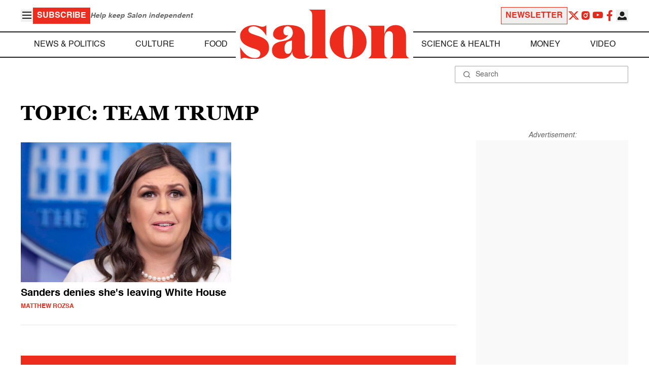

--- FILE ---
content_type: text/javascript
request_url: https://www.salon.com/app/themes/salon/dist/assets/tag.js?ver=1.0.15
body_size: 622
content:
import"./cta.js";


--- FILE ---
content_type: application/javascript; charset=utf-8
request_url: https://fundingchoicesmessages.google.com/f/AGSKWxXF8W1fNjiouP1GxLpzOBLW_5lAqN6yUJ2974VmPoKoEiEhRXycHHJoOFZO5_wLIX_eMbClJLXocFg3gPJ4sPq-6VihpLIIwSubyFTlI6Ab9W397ETYorSfAvqyafPMaZA960xf8sXmBkr-kKvdHiJ9FutALXUGgMrpwauQ7uk6behADWoqD6TaEnPU/_/hostedbannerads./pledgead..ad.premiere..am/adv//ads-module.
body_size: -1292
content:
window['4cc347e5-9586-4c29-92b1-e3f74bce4f04'] = true;